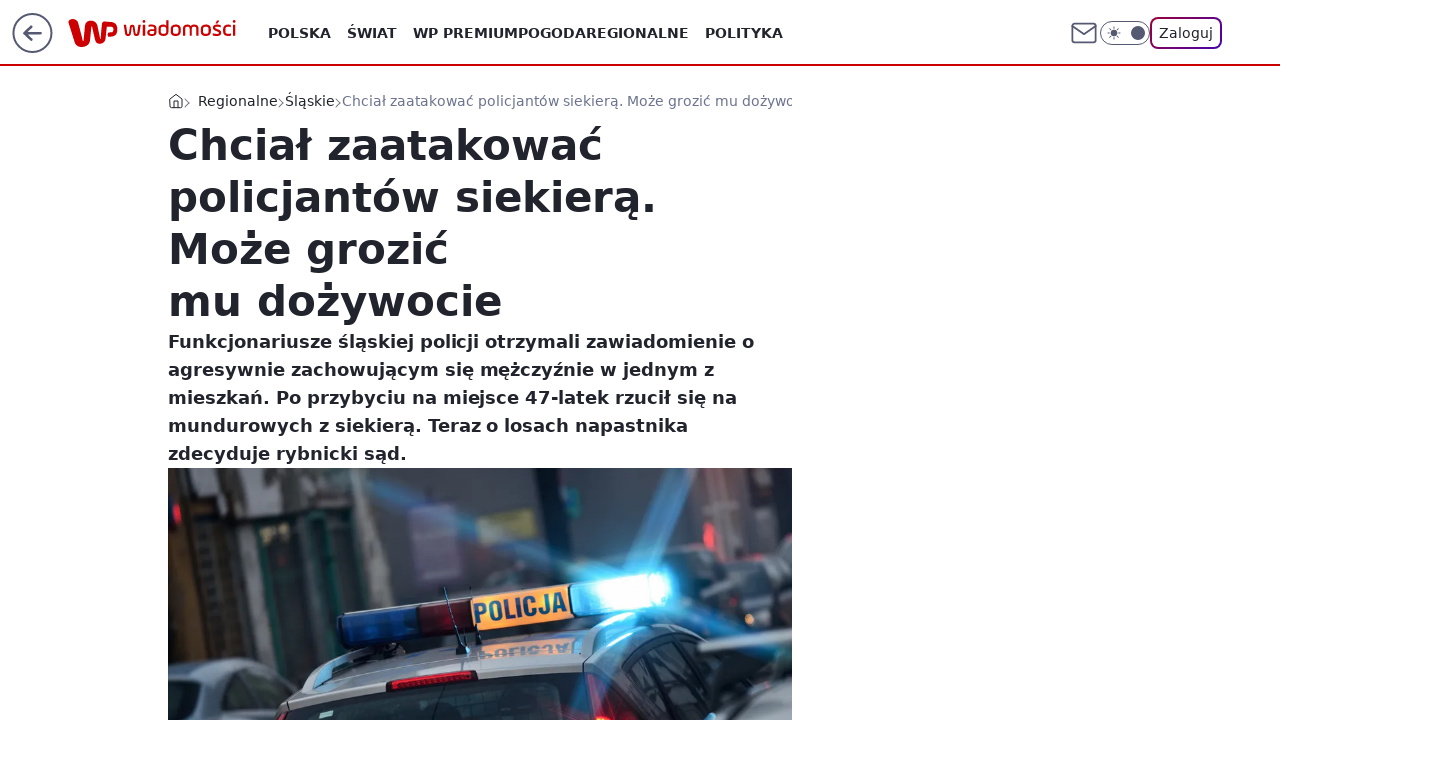

--- FILE ---
content_type: application/javascript
request_url: https://rek.www.wp.pl/gaf.js?rv=2&sn=wiadomosci&pvid=09973c9bfc6720fbd3d5&rekids=234730&tVersion=A&phtml=wiadomosci.wp.pl%2Fslask%2Fchcial-zaatakowac-policjantow-siekiera-moze-grozic-mu-dozywocie-6733750101580480a&abtest=adtech%7CPRGM-1047%7CA%3Badtech%7CPU-335%7CA%3Badtech%7CPRG-3468%7CA%3Badtech%7CPRGM-1036%7CC%3Badtech%7CFP-76%7CA%3Badtech%7CPRGM-1356%7CA%3Badtech%7CPRGM-1610%7CA%3Badtech%7CPRGM-1419%7CB%3Badtech%7CPRGM-1589%7CB%3Badtech%7CPRGM-1576%7CC%3Badtech%7CPRGM-1443%7CA%3Badtech%7CPRGM-1587%7CB%3Badtech%7CPRGM-1615%7CA%3Badtech%7CPRGM-1215%7CA&PWA_adbd=0&darkmode=0&highLayout=0&layout=wide&navType=navigate&cdl=0&ctype=article&ciab=IAB12-3%2CIAB-v3-380%2CIAB-v3-HxqYV1%2CIAB12%2CIAB25-5&cuct=PK-5753&cid=6733750101580480&csystem=ncr&cdate=2022-02-04&ccategory=regionalne&REKtagi=slask%3Brybnik%3Bsiekiera%3Bpolicja%3Batak&vw=1280&vh=720&p1=0&spin=kg78epu5&bcv=2
body_size: 4669
content:
kg78epu5({"spin":"kg78epu5","bunch":234730,"context":{"dsa":false,"minor":false,"bidRequestId":"401cf8fd-0eb6-4e38-9642-2bd88dd5e56d","maConfig":{"timestamp":"2026-01-20T08:15:08.178Z"},"dfpConfig":{"timestamp":"2026-01-20T10:42:02.482Z"},"sda":[],"targeting":{"client":{},"server":{},"query":{"PWA_adbd":"0","REKtagi":"slask;rybnik;siekiera;policja;atak","abtest":"adtech|PRGM-1047|A;adtech|PU-335|A;adtech|PRG-3468|A;adtech|PRGM-1036|C;adtech|FP-76|A;adtech|PRGM-1356|A;adtech|PRGM-1610|A;adtech|PRGM-1419|B;adtech|PRGM-1589|B;adtech|PRGM-1576|C;adtech|PRGM-1443|A;adtech|PRGM-1587|B;adtech|PRGM-1615|A;adtech|PRGM-1215|A","bcv":"2","ccategory":"regionalne","cdate":"2022-02-04","cdl":"0","ciab":"IAB12-3,IAB-v3-380,IAB-v3-HxqYV1,IAB12,IAB25-5","cid":"6733750101580480","csystem":"ncr","ctype":"article","cuct":"PK-5753","darkmode":"0","highLayout":"0","layout":"wide","navType":"navigate","p1":"0","phtml":"wiadomosci.wp.pl/slask/chcial-zaatakowac-policjantow-siekiera-moze-grozic-mu-dozywocie-6733750101580480a","pvid":"09973c9bfc6720fbd3d5","rekids":"234730","rv":"2","sn":"wiadomosci","spin":"kg78epu5","tVersion":"A","vh":"720","vw":"1280"}},"directOnly":0,"geo":{"country":"840","region":"","city":""},"statid":"","mlId":"","rshsd":"22","isRobot":false,"curr":{"EUR":4.2279,"USD":3.6054,"CHF":4.5608,"GBP":4.8583},"rv":"2","status":{"advf":2,"ma":2,"ma_ads-bidder":2,"ma_cpv-bidder":2,"ma_high-cpm-bidder":2}},"slots":{"10":{"delivered":"","campaign":null,"dfpConfig":null},"11":{"delivered":"1","campaign":null,"dfpConfig":{"placement":"/89844762/Desktop_Wiadomosci.wp.pl_x11_art","roshash":"EILO","ceil":100,"sizes":[[336,280],[640,280],[300,250]],"namedSizes":["fluid"],"div":"div-gpt-ad-x11-art","targeting":{"DFPHASH":"AEHK","emptygaf":"0"},"gfp":"EILO"}},"12":{"delivered":"1","campaign":null,"dfpConfig":{"placement":"/89844762/Desktop_Wiadomosci.wp.pl_x12_art","roshash":"EILO","ceil":100,"sizes":[[336,280],[640,280],[300,250]],"namedSizes":["fluid"],"div":"div-gpt-ad-x12-art","targeting":{"DFPHASH":"AEHK","emptygaf":"0"},"gfp":"EILO"}},"13":{"delivered":"1","campaign":null,"dfpConfig":{"placement":"/89844762/Desktop_Wiadomosci.wp.pl_x13_art","roshash":"EILO","ceil":100,"sizes":[[336,280],[640,280],[300,250]],"namedSizes":["fluid"],"div":"div-gpt-ad-x13-art","targeting":{"DFPHASH":"AEHK","emptygaf":"0"},"gfp":"EILO"}},"14":{"delivered":"1","campaign":null,"dfpConfig":{"placement":"/89844762/Desktop_Wiadomosci.wp.pl_x14_art","roshash":"EILO","ceil":100,"sizes":[[336,280],[640,280],[300,250]],"namedSizes":["fluid"],"div":"div-gpt-ad-x14-art","targeting":{"DFPHASH":"AEHK","emptygaf":"0"},"gfp":"EILO"}},"15":{"delivered":"1","campaign":null,"dfpConfig":{"placement":"/89844762/Desktop_Wiadomosci.wp.pl_x15_art","roshash":"EILO","ceil":100,"sizes":[[728,90],[970,300],[950,90],[980,120],[980,90],[970,150],[970,90],[970,250],[930,180],[950,200],[750,100],[970,66],[750,200],[960,90],[970,100],[750,300],[970,200],[950,300]],"namedSizes":["fluid"],"div":"div-gpt-ad-x15-art","targeting":{"DFPHASH":"AEHK","emptygaf":"0"},"gfp":"EILO"}},"16":{"delivered":"1","campaign":null,"dfpConfig":{"placement":"/89844762/Desktop_Wiadomosci.wp.pl_x16","roshash":"EILO","ceil":100,"sizes":[[728,90],[970,300],[950,90],[980,120],[980,90],[970,150],[970,90],[970,250],[930,180],[950,200],[750,100],[970,66],[750,200],[960,90],[970,100],[750,300],[970,200],[950,300]],"namedSizes":["fluid"],"div":"div-gpt-ad-x16","targeting":{"DFPHASH":"AEHK","emptygaf":"0"},"gfp":"EILO"}},"17":{"delivered":"1","campaign":null,"dfpConfig":{"placement":"/89844762/Desktop_Wiadomosci.wp.pl_x17","roshash":"EILO","ceil":100,"sizes":[[728,90],[970,300],[950,90],[980,120],[980,90],[970,150],[970,90],[970,250],[930,180],[950,200],[750,100],[970,66],[750,200],[960,90],[970,100],[750,300],[970,200],[950,300]],"namedSizes":["fluid"],"div":"div-gpt-ad-x17","targeting":{"DFPHASH":"AEHK","emptygaf":"0"},"gfp":"EILO"}},"18":{"delivered":"1","campaign":null,"dfpConfig":{"placement":"/89844762/Desktop_Wiadomosci.wp.pl_x18","roshash":"EILO","ceil":100,"sizes":[[728,90],[970,300],[950,90],[980,120],[980,90],[970,150],[970,90],[970,250],[930,180],[950,200],[750,100],[970,66],[750,200],[960,90],[970,100],[750,300],[970,200],[950,300]],"namedSizes":["fluid"],"div":"div-gpt-ad-x18","targeting":{"DFPHASH":"AEHK","emptygaf":"0"},"gfp":"EILO"}},"19":{"delivered":"1","campaign":null,"dfpConfig":{"placement":"/89844762/Desktop_Wiadomosci.wp.pl_x19","roshash":"EILO","ceil":100,"sizes":[[728,90],[970,300],[950,90],[980,120],[980,90],[970,150],[970,90],[970,250],[930,180],[950,200],[750,100],[970,66],[750,200],[960,90],[970,100],[750,300],[970,200],[950,300]],"namedSizes":["fluid"],"div":"div-gpt-ad-x19","targeting":{"DFPHASH":"AEHK","emptygaf":"0"},"gfp":"EILO"}},"2":{"delivered":"1","campaign":null,"dfpConfig":{"placement":"/89844762/Desktop_Wiadomosci.wp.pl_x02","roshash":"FNQT","ceil":100,"sizes":[[970,300],[970,600],[750,300],[950,300],[980,600],[1920,870],[1200,600],[750,400],[960,640]],"namedSizes":["fluid"],"div":"div-gpt-ad-x02","targeting":{"DFPHASH":"BJMP","emptygaf":"0"},"gfp":"FNQT"}},"24":{"delivered":"","campaign":null,"dfpConfig":null},"25":{"delivered":"1","campaign":null,"dfpConfig":{"placement":"/89844762/Desktop_Wiadomosci.wp.pl_x25_art","roshash":"EILO","ceil":100,"sizes":[[336,280],[640,280],[300,250]],"namedSizes":["fluid"],"div":"div-gpt-ad-x25-art","targeting":{"DFPHASH":"AEHK","emptygaf":"0"},"gfp":"EILO"}},"27":{"delivered":"1","campaign":null,"dfpConfig":{"placement":"/89844762/Desktop_Wiadomosci.wp.pl_x27_art","roshash":"EILO","ceil":100,"sizes":[[160,600]],"namedSizes":["fluid"],"div":"div-gpt-ad-x27-art","targeting":{"DFPHASH":"AEHK","emptygaf":"0"},"gfp":"EILO"}},"28":{"delivered":"","campaign":null,"dfpConfig":null},"29":{"delivered":"","campaign":null,"dfpConfig":null},"3":{"delivered":"1","campaign":null,"dfpConfig":{"placement":"/89844762/Desktop_Wiadomosci.wp.pl_x03_art","roshash":"EILO","ceil":100,"sizes":[[728,90],[970,300],[950,90],[980,120],[980,90],[970,150],[970,90],[970,250],[930,180],[950,200],[750,100],[970,66],[750,200],[960,90],[970,100],[750,300],[970,200],[950,300]],"namedSizes":["fluid"],"div":"div-gpt-ad-x03-art","targeting":{"DFPHASH":"AEHK","emptygaf":"0"},"gfp":"EILO"}},"32":{"delivered":"1","campaign":null,"dfpConfig":{"placement":"/89844762/Desktop_Wiadomosci.wp.pl_x32_art","roshash":"EILO","ceil":100,"sizes":[[336,280],[640,280],[300,250]],"namedSizes":["fluid"],"div":"div-gpt-ad-x32-art","targeting":{"DFPHASH":"AEHK","emptygaf":"0"},"gfp":"EILO"}},"33":{"delivered":"1","campaign":null,"dfpConfig":{"placement":"/89844762/Desktop_Wiadomosci.wp.pl_x33_art","roshash":"EILO","ceil":100,"sizes":[[336,280],[640,280],[300,250]],"namedSizes":["fluid"],"div":"div-gpt-ad-x33-art","targeting":{"DFPHASH":"AEHK","emptygaf":"0"},"gfp":"EILO"}},"34":{"delivered":"1","campaign":null,"dfpConfig":{"placement":"/89844762/Desktop_Wiadomosci.wp.pl_x34_art","roshash":"EILO","ceil":100,"sizes":[[300,250]],"namedSizes":["fluid"],"div":"div-gpt-ad-x34-art","targeting":{"DFPHASH":"AEHK","emptygaf":"0"},"gfp":"EILO"}},"35":{"delivered":"1","campaign":null,"dfpConfig":{"placement":"/89844762/Desktop_Wiadomosci.wp.pl_x35_art","roshash":"EILO","ceil":100,"sizes":[[300,600],[300,250]],"namedSizes":["fluid"],"div":"div-gpt-ad-x35-art","targeting":{"DFPHASH":"AEHK","emptygaf":"0"},"gfp":"EILO"}},"36":{"delivered":"1","campaign":null,"dfpConfig":{"placement":"/89844762/Desktop_Wiadomosci.wp.pl_x36_art","roshash":"EILO","ceil":100,"sizes":[[300,600],[300,250]],"namedSizes":["fluid"],"div":"div-gpt-ad-x36-art","targeting":{"DFPHASH":"AEHK","emptygaf":"0"},"gfp":"EILO"}},"37":{"delivered":"1","campaign":null,"dfpConfig":{"placement":"/89844762/Desktop_Wiadomosci.wp.pl_x37_art","roshash":"EILO","ceil":100,"sizes":[[300,600],[300,250]],"namedSizes":["fluid"],"div":"div-gpt-ad-x37-art","targeting":{"DFPHASH":"AEHK","emptygaf":"0"},"gfp":"EILO"}},"40":{"delivered":"1","campaign":null,"dfpConfig":{"placement":"/89844762/Desktop_Wiadomosci.wp.pl_x40","roshash":"EJMP","ceil":100,"sizes":[[300,250]],"namedSizes":["fluid"],"div":"div-gpt-ad-x40","targeting":{"DFPHASH":"AFIL","emptygaf":"0"},"gfp":"EJMP"}},"5":{"delivered":"1","campaign":null,"dfpConfig":{"placement":"/89844762/Desktop_Wiadomosci.wp.pl_x05_art","roshash":"EILO","ceil":100,"sizes":[[336,280],[640,280],[300,250]],"namedSizes":["fluid"],"div":"div-gpt-ad-x05-art","targeting":{"DFPHASH":"AEHK","emptygaf":"0"},"gfp":"EILO"}},"50":{"delivered":"1","campaign":null,"dfpConfig":{"placement":"/89844762/Desktop_Wiadomosci.wp.pl_x50_art","roshash":"EILO","ceil":100,"sizes":[[728,90],[970,300],[950,90],[980,120],[980,90],[970,150],[970,90],[970,250],[930,180],[950,200],[750,100],[970,66],[750,200],[960,90],[970,100],[750,300],[970,200],[950,300]],"namedSizes":["fluid"],"div":"div-gpt-ad-x50-art","targeting":{"DFPHASH":"AEHK","emptygaf":"0"},"gfp":"EILO"}},"52":{"delivered":"1","campaign":null,"dfpConfig":{"placement":"/89844762/Desktop_Wiadomosci.wp.pl_x52_art","roshash":"EILO","ceil":100,"sizes":[[300,250]],"namedSizes":["fluid"],"div":"div-gpt-ad-x52-art","targeting":{"DFPHASH":"AEHK","emptygaf":"0"},"gfp":"EILO"}},"529":{"delivered":"1","campaign":null,"dfpConfig":{"placement":"/89844762/Desktop_Wiadomosci.wp.pl_x529","roshash":"EILO","ceil":100,"sizes":[[300,250]],"namedSizes":["fluid"],"div":"div-gpt-ad-x529","targeting":{"DFPHASH":"AEHK","emptygaf":"0"},"gfp":"EILO"}},"53":{"delivered":"1","campaign":null,"dfpConfig":{"placement":"/89844762/Desktop_Wiadomosci.wp.pl_x53_art","roshash":"EILO","ceil":100,"sizes":[[728,90],[970,300],[950,90],[980,120],[980,90],[970,150],[970,600],[970,90],[970,250],[930,180],[950,200],[750,100],[970,66],[750,200],[960,90],[970,100],[750,300],[970,200],[940,600]],"namedSizes":["fluid"],"div":"div-gpt-ad-x53-art","targeting":{"DFPHASH":"AEHK","emptygaf":"0"},"gfp":"EILO"}},"531":{"delivered":"1","campaign":null,"dfpConfig":{"placement":"/89844762/Desktop_Wiadomosci.wp.pl_x531","roshash":"EILO","ceil":100,"sizes":[[300,250]],"namedSizes":["fluid"],"div":"div-gpt-ad-x531","targeting":{"DFPHASH":"AEHK","emptygaf":"0"},"gfp":"EILO"}},"541":{"delivered":"1","campaign":null,"dfpConfig":{"placement":"/89844762/Desktop_Wiadomosci.wp.pl_x541_art","roshash":"EILO","ceil":100,"sizes":[[300,600],[300,250]],"namedSizes":["fluid"],"div":"div-gpt-ad-x541-art","targeting":{"DFPHASH":"AEHK","emptygaf":"0"},"gfp":"EILO"}},"59":{"delivered":"1","campaign":null,"dfpConfig":{"placement":"/89844762/Desktop_Wiadomosci.wp.pl_x59_art","roshash":"EILO","ceil":100,"sizes":[[300,600],[300,250]],"namedSizes":["fluid"],"div":"div-gpt-ad-x59-art","targeting":{"DFPHASH":"AEHK","emptygaf":"0"},"gfp":"EILO"}},"6":{"delivered":"","campaign":null,"dfpConfig":null},"61":{"delivered":"1","campaign":null,"dfpConfig":{"placement":"/89844762/Desktop_Wiadomosci.wp.pl_x61_art","roshash":"EILO","ceil":100,"sizes":[[300,250]],"namedSizes":["fluid"],"div":"div-gpt-ad-x61-art","targeting":{"DFPHASH":"AEHK","emptygaf":"0"},"gfp":"EILO"}},"62":{"delivered":"","campaign":null,"dfpConfig":null},"67":{"delivered":"1","campaign":null,"dfpConfig":{"placement":"/89844762/Desktop_Wiadomosci.wp.pl_x67_art","roshash":"EHNQ","ceil":100,"sizes":[[300,50]],"namedSizes":["fluid"],"div":"div-gpt-ad-x67-art","targeting":{"DFPHASH":"ADJM","emptygaf":"0"},"gfp":"EHNQ"}},"7":{"delivered":"","campaign":null,"dfpConfig":null},"70":{"delivered":"1","campaign":null,"dfpConfig":{"placement":"/89844762/Desktop_Wiadomosci.wp.pl_x70_art","roshash":"EILO","ceil":100,"sizes":[[728,90],[970,300],[950,90],[980,120],[980,90],[970,150],[970,90],[970,250],[930,180],[950,200],[750,100],[970,66],[750,200],[960,90],[970,100],[750,300],[970,200],[950,300]],"namedSizes":["fluid"],"div":"div-gpt-ad-x70-art","targeting":{"DFPHASH":"AEHK","emptygaf":"0"},"gfp":"EILO"}},"716":{"delivered":"","campaign":null,"dfpConfig":null},"717":{"delivered":"","campaign":null,"dfpConfig":null},"72":{"delivered":"1","campaign":null,"dfpConfig":{"placement":"/89844762/Desktop_Wiadomosci.wp.pl_x72_art","roshash":"EILO","ceil":100,"sizes":[[300,250]],"namedSizes":["fluid"],"div":"div-gpt-ad-x72-art","targeting":{"DFPHASH":"AEHK","emptygaf":"0"},"gfp":"EILO"}},"79":{"lazy":1,"delivered":"1","campaign":{"id":"188982","capping":"PWAck=27120769\u0026PWAclt=720","adm":{"bunch":"234730","creations":[{"mod":"surveyNative","modConfig":{"accentColorAsPrimary":false,"border":"1px solid grey","footnote":"Wyniki ankiet pomagają nam ulepszać nasze produkty i produkty naszych Zaufanych Partnerów. Administratorem danych jest Wirtualna Polska Media S.A. Szczegółowe informacje na temat przetwarzania danych osobowych opisane są w \u003ca target=\"_blank\" href=\"https://holding.wp.pl/poufnosc\"\u003epolityce prywatności\u003c/a\u003e.","insideSlot":true,"maxWidth":300,"pages":[{"accentColorAsPrimary":false,"questions":[{"answers":[{"answerID":"yes","isOpen":false,"text":"tak"},{"answerID":"no","isOpen":false,"text":"nie"},{"answerID":"dontKnow","isOpen":false,"text":"nie wiem"}],"answersHorizontal":false,"confirmation":false,"questionID":"didYouSeeMailAd","required":true,"text":"Czy widziałeś(-aś) ostatnio reklamę Poczty WP?","type":"radio"}],"topImage":"https://pocztanh.wpcdn.pl/pocztanh/login/7.30.0/svg/wp/poczta-logo.svg"}],"popup":{"blendVisible":false,"position":"br"},"summary":[{"key":"Title","value":"Dziękujemy za odpowiedź!"},{"key":"Paragraph","value":"Twoja opinia jest dla nas ważna."}]},"showLabel":true,"trackers":{"click":[""],"cview":["//ma.wp.pl/ma.gif?clid=0d75fec0bdabe60e0af571ed047f75a2\u0026SN=wiadomosci\u0026pvid=09973c9bfc6720fbd3d5\u0026action=cvimp\u0026pg=wiadomosci.wp.pl\u0026par=workfID%3D188982%26source%3DTG%26iabPageCategories%3D%26geo%3D840%253B%253B%26hBidPrice%3DEHKNQTW%26bidderID%3D11%26medium%3Ddisplay%26platform%3D8%26device%3DPERSONAL_COMPUTER%26publisherID%3D308%26slotSizeWxH%3D-1x-1%26cur%3DPLN%26tpID%3D1405936%26org_id%3D25%26conversionValue%3D0%26bidReqID%3D401cf8fd-0eb6-4e38-9642-2bd88dd5e56d%26seatFee%3DyB_ytGYrfsQZyUwP4aAP5tcwJbiWwoG_qLrkmY3F3IQ%26editedTimestamp%3D1769007383%26pricingModel%3D3ef3lmTxZib9mAAxFopqidfUutRkJEdqOxLj88StwgM%26iabSiteCategories%3D%26pvid%3D09973c9bfc6720fbd3d5%26bidTimestamp%3D1769029941%26utility%3DMSKdwg0pQpihg464VQfT5fSEnHPZOT_kMNGlFyrro-u8M67bIWqATLkIhBND9OJO%26ssp%3Dwp.pl%26userID%3D__UNKNOWN_TELL_US__%26inver%3D2%26domain%3Dwiadomosci.wp.pl%26creationID%3D1477210%26seatID%3D0d75fec0bdabe60e0af571ed047f75a2%26billing%3Dcpv%26rekid%3D234730%26test%3D0%26client_id%3D38851%26emission%3D3046324%26ttl%3D1769116341%26is_adblock%3D0%26hBudgetRate%3DEHKNQTW%26partnerID%3D%26order%3D202648%26isDev%3Dfalse%26ip%3Dqg8yXUESuPn7DP_XVZJdW-zb9SwQoDZqGCblQ9VrbX8%26targetDomain%3Dwp.pl%26sn%3Dwiadomosci%26contentID%3D6733750101580480%26slotID%3D079%26is_robot%3D0"],"impression":["//ma.wp.pl/ma.gif?clid=0d75fec0bdabe60e0af571ed047f75a2\u0026SN=wiadomosci\u0026pvid=09973c9bfc6720fbd3d5\u0026action=delivery\u0026pg=wiadomosci.wp.pl\u0026par=contentID%3D6733750101580480%26slotID%3D079%26is_robot%3D0%26workfID%3D188982%26source%3DTG%26iabPageCategories%3D%26geo%3D840%253B%253B%26hBidPrice%3DEHKNQTW%26bidderID%3D11%26medium%3Ddisplay%26platform%3D8%26device%3DPERSONAL_COMPUTER%26publisherID%3D308%26slotSizeWxH%3D-1x-1%26cur%3DPLN%26tpID%3D1405936%26org_id%3D25%26conversionValue%3D0%26bidReqID%3D401cf8fd-0eb6-4e38-9642-2bd88dd5e56d%26seatFee%3DyB_ytGYrfsQZyUwP4aAP5tcwJbiWwoG_qLrkmY3F3IQ%26editedTimestamp%3D1769007383%26pricingModel%3D3ef3lmTxZib9mAAxFopqidfUutRkJEdqOxLj88StwgM%26iabSiteCategories%3D%26pvid%3D09973c9bfc6720fbd3d5%26bidTimestamp%3D1769029941%26utility%3DMSKdwg0pQpihg464VQfT5fSEnHPZOT_kMNGlFyrro-u8M67bIWqATLkIhBND9OJO%26ssp%3Dwp.pl%26userID%3D__UNKNOWN_TELL_US__%26inver%3D2%26domain%3Dwiadomosci.wp.pl%26creationID%3D1477210%26seatID%3D0d75fec0bdabe60e0af571ed047f75a2%26billing%3Dcpv%26rekid%3D234730%26test%3D0%26client_id%3D38851%26emission%3D3046324%26ttl%3D1769116341%26is_adblock%3D0%26hBudgetRate%3DEHKNQTW%26partnerID%3D%26order%3D202648%26isDev%3Dfalse%26ip%3Dqg8yXUESuPn7DP_XVZJdW-zb9SwQoDZqGCblQ9VrbX8%26targetDomain%3Dwp.pl%26sn%3Dwiadomosci"],"view":["//ma.wp.pl/ma.gif?clid=0d75fec0bdabe60e0af571ed047f75a2\u0026SN=wiadomosci\u0026pvid=09973c9bfc6720fbd3d5\u0026action=view\u0026pg=wiadomosci.wp.pl\u0026par=ttl%3D1769116341%26is_adblock%3D0%26hBudgetRate%3DEHKNQTW%26partnerID%3D%26order%3D202648%26isDev%3Dfalse%26ip%3Dqg8yXUESuPn7DP_XVZJdW-zb9SwQoDZqGCblQ9VrbX8%26targetDomain%3Dwp.pl%26sn%3Dwiadomosci%26contentID%3D6733750101580480%26slotID%3D079%26is_robot%3D0%26workfID%3D188982%26source%3DTG%26iabPageCategories%3D%26geo%3D840%253B%253B%26hBidPrice%3DEHKNQTW%26bidderID%3D11%26medium%3Ddisplay%26platform%3D8%26device%3DPERSONAL_COMPUTER%26publisherID%3D308%26slotSizeWxH%3D-1x-1%26cur%3DPLN%26tpID%3D1405936%26org_id%3D25%26conversionValue%3D0%26bidReqID%3D401cf8fd-0eb6-4e38-9642-2bd88dd5e56d%26seatFee%3DyB_ytGYrfsQZyUwP4aAP5tcwJbiWwoG_qLrkmY3F3IQ%26editedTimestamp%3D1769007383%26pricingModel%3D3ef3lmTxZib9mAAxFopqidfUutRkJEdqOxLj88StwgM%26iabSiteCategories%3D%26pvid%3D09973c9bfc6720fbd3d5%26bidTimestamp%3D1769029941%26utility%3DMSKdwg0pQpihg464VQfT5fSEnHPZOT_kMNGlFyrro-u8M67bIWqATLkIhBND9OJO%26ssp%3Dwp.pl%26userID%3D__UNKNOWN_TELL_US__%26inver%3D2%26domain%3Dwiadomosci.wp.pl%26creationID%3D1477210%26seatID%3D0d75fec0bdabe60e0af571ed047f75a2%26billing%3Dcpv%26rekid%3D234730%26test%3D0%26client_id%3D38851%26emission%3D3046324"]},"type":"mod"}],"redir":"https://ma.wp.pl/redirma?SN=wiadomosci\u0026pvid=09973c9bfc6720fbd3d5\u0026par=hBudgetRate%3DEHKNQTW%26contentID%3D6733750101580480%26platform%3D8%26device%3DPERSONAL_COMPUTER%26org_id%3D25%26bidReqID%3D401cf8fd-0eb6-4e38-9642-2bd88dd5e56d%26editedTimestamp%3D1769007383%26partnerID%3D%26sn%3Dwiadomosci%26pricingModel%3D3ef3lmTxZib9mAAxFopqidfUutRkJEdqOxLj88StwgM%26bidTimestamp%3D1769029941%26ssp%3Dwp.pl%26creationID%3D1477210%26client_id%3D38851%26ttl%3D1769116341%26geo%3D840%253B%253B%26bidderID%3D11%26seatID%3D0d75fec0bdabe60e0af571ed047f75a2%26isDev%3Dfalse%26is_robot%3D0%26hBidPrice%3DEHKNQTW%26utility%3DMSKdwg0pQpihg464VQfT5fSEnHPZOT_kMNGlFyrro-u8M67bIWqATLkIhBND9OJO%26userID%3D__UNKNOWN_TELL_US__%26inver%3D2%26billing%3Dcpv%26order%3D202648%26iabPageCategories%3D%26slotSizeWxH%3D-1x-1%26cur%3DPLN%26conversionValue%3D0%26domain%3Dwiadomosci.wp.pl%26emission%3D3046324%26ip%3Dqg8yXUESuPn7DP_XVZJdW-zb9SwQoDZqGCblQ9VrbX8%26slotID%3D079%26tpID%3D1405936%26seatFee%3DyB_ytGYrfsQZyUwP4aAP5tcwJbiWwoG_qLrkmY3F3IQ%26pvid%3D09973c9bfc6720fbd3d5%26test%3D0%26is_adblock%3D0%26targetDomain%3Dwp.pl%26medium%3Ddisplay%26publisherID%3D308%26rekid%3D234730%26workfID%3D188982%26source%3DTG%26iabSiteCategories%3D\u0026url=","slot":"79"},"creative":{"Id":"1477210","provider":"ma_cpv-bidder","roshash":"EHKN","height":-1,"width":-1,"touchpointId":"1405936","source":{"bidder":"cpv-bidder"}},"sellingModel":{"model":"CPV_INT"}},"dfpConfig":{"placement":"/89844762/Desktop_Wiadomosci.wp.pl_x79_art","roshash":"EILO","ceil":100,"sizes":[[300,600],[300,250]],"namedSizes":["fluid"],"div":"div-gpt-ad-x79-art","targeting":{"DFPHASH":"AEHK","emptygaf":"0"},"gfp":"EILO"}},"8":{"delivered":"","campaign":null,"dfpConfig":null},"80":{"delivered":"1","campaign":null,"dfpConfig":{"placement":"/89844762/Desktop_Wiadomosci.wp.pl_x80_art","roshash":"EHPS","ceil":100,"sizes":[[1,1]],"namedSizes":["fluid"],"div":"div-gpt-ad-x80-art","isNative":1,"targeting":{"DFPHASH":"ADLO","emptygaf":"0"},"gfp":"EHPS"}},"800":{"delivered":"","campaign":null,"dfpConfig":null},"81":{"delivered":"1","campaign":null,"dfpConfig":{"placement":"/89844762/Desktop_Wiadomosci.wp.pl_x81_art","roshash":"EHPS","ceil":100,"sizes":[[1,1]],"namedSizes":["fluid"],"div":"div-gpt-ad-x81-art","isNative":1,"targeting":{"DFPHASH":"ADLO","emptygaf":"0"},"gfp":"EHPS"}},"810":{"delivered":"","campaign":null,"dfpConfig":null},"811":{"delivered":"","campaign":null,"dfpConfig":null},"812":{"delivered":"","campaign":null,"dfpConfig":null},"813":{"delivered":"","campaign":null,"dfpConfig":null},"814":{"delivered":"","campaign":null,"dfpConfig":null},"815":{"delivered":"","campaign":null,"dfpConfig":null},"816":{"delivered":"","campaign":null,"dfpConfig":null},"817":{"delivered":"","campaign":null,"dfpConfig":null},"82":{"delivered":"1","campaign":null,"dfpConfig":{"placement":"/89844762/Desktop_Wiadomosci.wp.pl_x82_art","roshash":"EHPS","ceil":100,"sizes":[[1,1]],"namedSizes":["fluid"],"div":"div-gpt-ad-x82-art","isNative":1,"targeting":{"DFPHASH":"ADLO","emptygaf":"0"},"gfp":"EHPS"}},"83":{"delivered":"1","campaign":null,"dfpConfig":{"placement":"/89844762/Desktop_Wiadomosci.wp.pl_x83_art","roshash":"EHPS","ceil":100,"sizes":[[1,1]],"namedSizes":["fluid"],"div":"div-gpt-ad-x83-art","isNative":1,"targeting":{"DFPHASH":"ADLO","emptygaf":"0"},"gfp":"EHPS"}},"840":{"delivered":"","campaign":null,"dfpConfig":null},"841":{"delivered":"","campaign":null,"dfpConfig":null},"842":{"delivered":"","campaign":null,"dfpConfig":null},"843":{"delivered":"","campaign":null,"dfpConfig":null},"89":{"delivered":"","campaign":null,"dfpConfig":null},"90":{"delivered":"1","campaign":{"id":"188888","adm":{"bunch":"234730","creations":[{"height":200,"showLabel":true,"src":"https://mamc.wpcdn.pl/188888/1768918272108/FEN61_750x200.jpg","trackers":{"click":[""],"cview":["//ma.wp.pl/ma.gif?clid=36d4f1d950aab392a9c26b186b340e10\u0026SN=wiadomosci\u0026pvid=09973c9bfc6720fbd3d5\u0026action=cvimp\u0026pg=wiadomosci.wp.pl\u0026par=is_robot%3D0%26bidderID%3D11%26utility%3DSw_gQLtZiXzLpTGHvTz9tjubj1O3VnTVijfX8SnfHj2TdIwmSZ12fgHH8QczSuLS%26pricingModel%3DjaMB3ZP4uExvtiFc1YsmR5tikXZ1PuXMxrbAPrP31z0%26pvid%3D09973c9bfc6720fbd3d5%26hBudgetRate%3DEHKPXbe%26partnerID%3D%26medium%3Ddisplay%26platform%3D8%26inver%3D2%26cur%3DPLN%26editedTimestamp%3D1768918336%26conversionValue%3D0%26ssp%3Dwp.pl%26userID%3D__UNKNOWN_TELL_US__%26publisherID%3D308%26targetDomain%3Dfen-mma.com%26seatFee%3DIBEbhpiOOxHVjEyoh9RpWtBW2vf36Blp-vTISYrilyo%26tpID%3D1405440%26emission%3D3046108%26domain%3Dwiadomosci.wp.pl%26slotSizeWxH%3D750x200%26creationID%3D1475926%26geo%3D840%253B%253B%26bidTimestamp%3D1769029941%26test%3D0%26seatID%3D36d4f1d950aab392a9c26b186b340e10%26org_id%3D25%26order%3D266544%26is_adblock%3D0%26hBidPrice%3DEHKPXbe%26device%3DPERSONAL_COMPUTER%26client_id%3D43697%26iabPageCategories%3D%26ttl%3D1769116341%26contentID%3D6733750101580480%26rekid%3D234730%26ip%3D-sMlBQTiJz4ZHF4EA3tqfv9h4Dk5UBqE-E5USaBWdq8%26slotID%3D090%26workfID%3D188888%26iabSiteCategories%3D%26sn%3Dwiadomosci%26isDev%3Dfalse%26bidReqID%3D401cf8fd-0eb6-4e38-9642-2bd88dd5e56d%26billing%3Dcpv%26source%3DTG"],"impression":["//ma.wp.pl/ma.gif?clid=36d4f1d950aab392a9c26b186b340e10\u0026SN=wiadomosci\u0026pvid=09973c9bfc6720fbd3d5\u0026action=delivery\u0026pg=wiadomosci.wp.pl\u0026par=ip%3D-sMlBQTiJz4ZHF4EA3tqfv9h4Dk5UBqE-E5USaBWdq8%26slotID%3D090%26workfID%3D188888%26iabSiteCategories%3D%26sn%3Dwiadomosci%26isDev%3Dfalse%26bidReqID%3D401cf8fd-0eb6-4e38-9642-2bd88dd5e56d%26billing%3Dcpv%26source%3DTG%26is_robot%3D0%26bidderID%3D11%26utility%3DSw_gQLtZiXzLpTGHvTz9tjubj1O3VnTVijfX8SnfHj2TdIwmSZ12fgHH8QczSuLS%26pricingModel%3DjaMB3ZP4uExvtiFc1YsmR5tikXZ1PuXMxrbAPrP31z0%26pvid%3D09973c9bfc6720fbd3d5%26hBudgetRate%3DEHKPXbe%26partnerID%3D%26medium%3Ddisplay%26platform%3D8%26inver%3D2%26cur%3DPLN%26editedTimestamp%3D1768918336%26conversionValue%3D0%26ssp%3Dwp.pl%26userID%3D__UNKNOWN_TELL_US__%26publisherID%3D308%26targetDomain%3Dfen-mma.com%26seatFee%3DIBEbhpiOOxHVjEyoh9RpWtBW2vf36Blp-vTISYrilyo%26tpID%3D1405440%26emission%3D3046108%26domain%3Dwiadomosci.wp.pl%26slotSizeWxH%3D750x200%26creationID%3D1475926%26geo%3D840%253B%253B%26bidTimestamp%3D1769029941%26test%3D0%26seatID%3D36d4f1d950aab392a9c26b186b340e10%26org_id%3D25%26order%3D266544%26is_adblock%3D0%26hBidPrice%3DEHKPXbe%26device%3DPERSONAL_COMPUTER%26client_id%3D43697%26iabPageCategories%3D%26ttl%3D1769116341%26contentID%3D6733750101580480%26rekid%3D234730"],"view":["//ma.wp.pl/ma.gif?clid=36d4f1d950aab392a9c26b186b340e10\u0026SN=wiadomosci\u0026pvid=09973c9bfc6720fbd3d5\u0026action=view\u0026pg=wiadomosci.wp.pl\u0026par=is_adblock%3D0%26hBidPrice%3DEHKPXbe%26device%3DPERSONAL_COMPUTER%26client_id%3D43697%26iabPageCategories%3D%26ttl%3D1769116341%26contentID%3D6733750101580480%26rekid%3D234730%26ip%3D-sMlBQTiJz4ZHF4EA3tqfv9h4Dk5UBqE-E5USaBWdq8%26slotID%3D090%26workfID%3D188888%26iabSiteCategories%3D%26sn%3Dwiadomosci%26isDev%3Dfalse%26bidReqID%3D401cf8fd-0eb6-4e38-9642-2bd88dd5e56d%26billing%3Dcpv%26source%3DTG%26is_robot%3D0%26bidderID%3D11%26utility%3DSw_gQLtZiXzLpTGHvTz9tjubj1O3VnTVijfX8SnfHj2TdIwmSZ12fgHH8QczSuLS%26pricingModel%3DjaMB3ZP4uExvtiFc1YsmR5tikXZ1PuXMxrbAPrP31z0%26pvid%3D09973c9bfc6720fbd3d5%26hBudgetRate%3DEHKPXbe%26partnerID%3D%26medium%3Ddisplay%26platform%3D8%26inver%3D2%26cur%3DPLN%26editedTimestamp%3D1768918336%26conversionValue%3D0%26ssp%3Dwp.pl%26userID%3D__UNKNOWN_TELL_US__%26publisherID%3D308%26targetDomain%3Dfen-mma.com%26seatFee%3DIBEbhpiOOxHVjEyoh9RpWtBW2vf36Blp-vTISYrilyo%26tpID%3D1405440%26emission%3D3046108%26domain%3Dwiadomosci.wp.pl%26slotSizeWxH%3D750x200%26creationID%3D1475926%26geo%3D840%253B%253B%26bidTimestamp%3D1769029941%26test%3D0%26seatID%3D36d4f1d950aab392a9c26b186b340e10%26org_id%3D25%26order%3D266544"]},"transparentPlaceholder":false,"type":"image","url":"https://fen-mma.com/","width":750}],"redir":"https://ma.wp.pl/redirma?SN=wiadomosci\u0026pvid=09973c9bfc6720fbd3d5\u0026par=client_id%3D43697%26pricingModel%3DjaMB3ZP4uExvtiFc1YsmR5tikXZ1PuXMxrbAPrP31z0%26medium%3Ddisplay%26cur%3DPLN%26editedTimestamp%3D1768918336%26targetDomain%3Dfen-mma.com%26is_adblock%3D0%26contentID%3D6733750101580480%26sn%3Dwiadomosci%26bidReqID%3D401cf8fd-0eb6-4e38-9642-2bd88dd5e56d%26partnerID%3D%26inver%3D2%26userID%3D__UNKNOWN_TELL_US__%26hBidPrice%3DEHKPXbe%26billing%3Dcpv%26source%3DTG%26bidderID%3D11%26conversionValue%3D0%26ssp%3Dwp.pl%26bidTimestamp%3D1769029941%26device%3DPERSONAL_COMPUTER%26iabPageCategories%3D%26slotID%3D090%26hBudgetRate%3DEHKPXbe%26seatID%3D36d4f1d950aab392a9c26b186b340e10%26ttl%3D1769116341%26ip%3D-sMlBQTiJz4ZHF4EA3tqfv9h4Dk5UBqE-E5USaBWdq8%26pvid%3D09973c9bfc6720fbd3d5%26tpID%3D1405440%26emission%3D3046108%26creationID%3D1475926%26order%3D266544%26rekid%3D234730%26is_robot%3D0%26platform%3D8%26publisherID%3D308%26domain%3Dwiadomosci.wp.pl%26slotSizeWxH%3D750x200%26workfID%3D188888%26utility%3DSw_gQLtZiXzLpTGHvTz9tjubj1O3VnTVijfX8SnfHj2TdIwmSZ12fgHH8QczSuLS%26org_id%3D25%26iabSiteCategories%3D%26isDev%3Dfalse%26seatFee%3DIBEbhpiOOxHVjEyoh9RpWtBW2vf36Blp-vTISYrilyo%26geo%3D840%253B%253B%26test%3D0\u0026url=","slot":"90"},"creative":{"Id":"1475926","provider":"ma_cpv-bidder","roshash":"EHKN","height":200,"width":750,"touchpointId":"1405440","source":{"bidder":"cpv-bidder"}},"sellingModel":{"model":"CPM_INT"}},"dfpConfig":{"placement":"/89844762/Desktop_Wiadomosci.wp.pl_x90_art","roshash":"EILO","ceil":100,"sizes":[[728,90],[970,300],[950,90],[980,120],[980,90],[970,150],[970,90],[970,250],[930,180],[950,200],[750,100],[970,66],[750,200],[960,90],[970,100],[750,300],[970,200],[950,300]],"namedSizes":["fluid"],"div":"div-gpt-ad-x90-art","targeting":{"DFPHASH":"AEHK","emptygaf":"0"},"gfp":"EILO"}},"92":{"delivered":"1","campaign":null,"dfpConfig":{"placement":"/89844762/Desktop_Wiadomosci.wp.pl_x92_art","roshash":"EILO","ceil":100,"sizes":[[300,250]],"namedSizes":["fluid"],"div":"div-gpt-ad-x92-art","targeting":{"DFPHASH":"AEHK","emptygaf":"0"},"gfp":"EILO"}},"93":{"delivered":"1","campaign":null,"dfpConfig":{"placement":"/89844762/Desktop_Wiadomosci.wp.pl_x93_art","roshash":"EILO","ceil":100,"sizes":[[300,600],[300,250]],"namedSizes":["fluid"],"div":"div-gpt-ad-x93-art","targeting":{"DFPHASH":"AEHK","emptygaf":"0"},"gfp":"EILO"}},"94":{"delivered":"1","campaign":null,"dfpConfig":{"placement":"/89844762/Desktop_Wiadomosci.wp.pl_x94_art","roshash":"EILO","ceil":100,"sizes":[[300,600],[300,250]],"namedSizes":["fluid"],"div":"div-gpt-ad-x94-art","targeting":{"DFPHASH":"AEHK","emptygaf":"0"},"gfp":"EILO"}},"95":{"delivered":"1","campaign":null,"dfpConfig":{"placement":"/89844762/Desktop_Wiadomosci.wp.pl_x95_art","roshash":"EILO","ceil":100,"sizes":[[300,600],[300,250]],"namedSizes":["fluid"],"div":"div-gpt-ad-x95-art","targeting":{"DFPHASH":"AEHK","emptygaf":"0"},"gfp":"EILO"}},"99":{"delivered":"1","campaign":null,"dfpConfig":{"placement":"/89844762/Desktop_Wiadomosci.wp.pl_x99_art","roshash":"EILO","ceil":100,"sizes":[[300,600],[300,250]],"namedSizes":["fluid"],"div":"div-gpt-ad-x99-art","targeting":{"DFPHASH":"AEHK","emptygaf":"0"},"gfp":"EILO"}}},"bdd":{}});